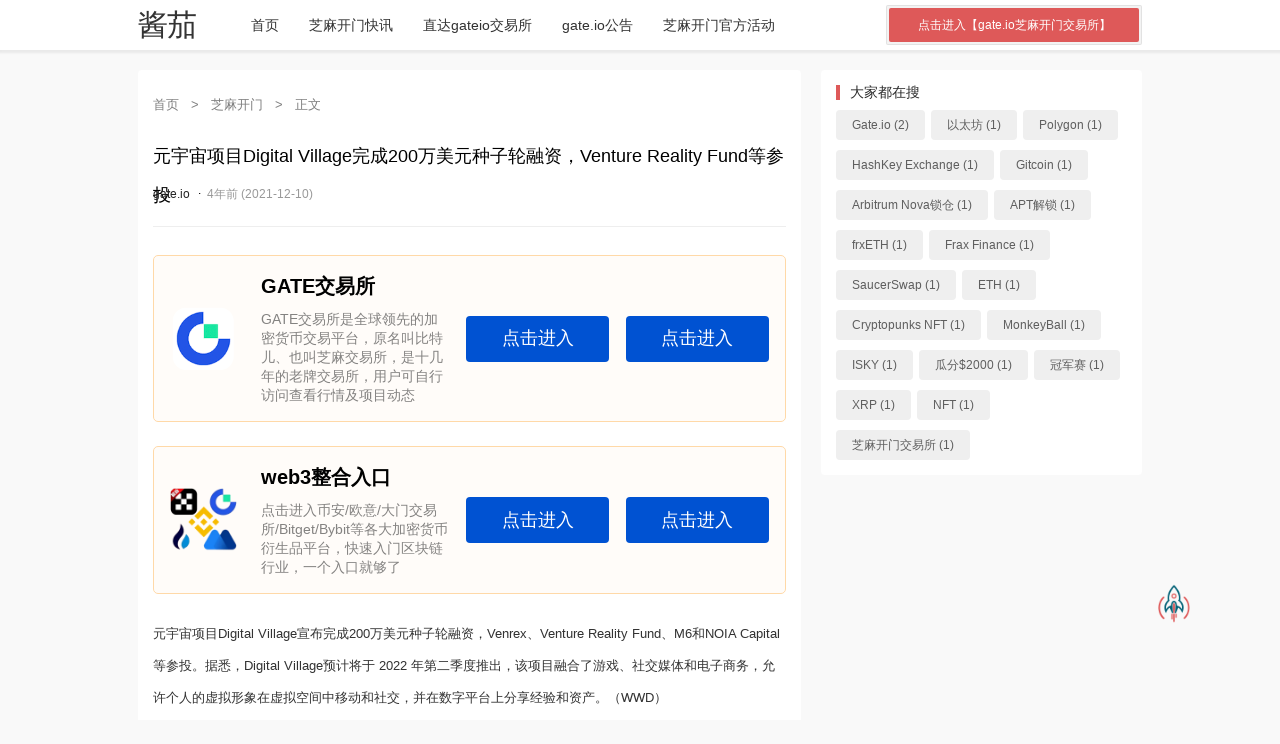

--- FILE ---
content_type: text/html; charset=UTF-8
request_url: http://x.gateiok.com/gateio/1405.html
body_size: 9331
content:
<!DOCTYPE html>
<html>

<head>
	<meta charset="utf-8">
     
	<meta name="viewport" content="width=device-width, initial-scale=1.0, user-scalable=0, minimum-scale=1.0, maximum-scale=1.0">
	<title>元宇宙项目Digital Village完成200万美元种子轮融资，Venture Reality Fund等参投 &#8211; Gate.io交易平台_gate.io_芝麻交易所_芝麻开门交易平台</title>
	<meta name='robots' content='max-image-preview:large' />
<link rel="alternate" title="oEmbed (JSON)" type="application/json+oembed" href="https://x.gateiok.com/wp-json/oembed/1.0/embed?url=https%3A%2F%2Fx.gateiok.com%2Fgateio%2F1405.html" />
<link rel="alternate" title="oEmbed (XML)" type="text/xml+oembed" href="https://x.gateiok.com/wp-json/oembed/1.0/embed?url=https%3A%2F%2Fx.gateiok.com%2Fgateio%2F1405.html&#038;format=xml" />
<script type="text/javascript" src="http://x.gateiok.com/wp-includes/js/jquery/jquery.min.js?ver=3.7.1" id="jquery-core-js"></script>
<script type="text/javascript" src="http://x.gateiok.com/wp-includes/js/jquery/jquery-migrate.min.js?ver=3.4.1" id="jquery-migrate-js"></script>
<script type="text/javascript" src="http://x.gateiok.com/wp-content/themes/jqfree/js/lib/lb.js?ver=0.3" id="lib-script-js"></script>
<script type="text/javascript" src="http://x.gateiok.com/wp-content/themes/jqfree/js/layer/layer.js?ver=1.0" id="lib-layer-js"></script>
<link rel='shortlink' href='https://x.gateiok.com/?p=1405' />
<meta name="keywords" content="芝麻开门">
<meta name="description" content="元宇宙项目Digital Village宣布完成200万美元种子轮融资，Venrex、Venture Reality Fund、M6和NOIA Capital等参投。据悉，Digital Village预计将于 2022 年第二季度推出，该项目融合了游戏、社交媒体和电子商务，允许个人的虚拟形象在虚拟空间中移动和社交，并在数字平台上分享经验和资产。（WWD）">
<link rel="icon" href="https://x.gateiok.com/wp-content/uploads/2021/11/favicon.ico" sizes="32x32" />
<link rel="icon" href="https://x.gateiok.com/wp-content/uploads/2021/11/favicon.ico" sizes="192x192" />
<link rel="apple-touch-icon" href="https://x.gateiok.com/wp-content/uploads/2021/11/favicon.ico" />
<meta name="msapplication-TileImage" content="https://x.gateiok.com/wp-content/uploads/2021/11/favicon.ico" />
	<link rel="stylesheet" href="http://x.gateiok.com/wp-content/themes/jqfree/style.css?ver=1">
	<script>
		var gCatId = undefined;
		var gTagId = undefined;
		var gAuthorId = undefined;
			</script>

<style id='global-styles-inline-css' type='text/css'>
:root{--wp--preset--aspect-ratio--square: 1;--wp--preset--aspect-ratio--4-3: 4/3;--wp--preset--aspect-ratio--3-4: 3/4;--wp--preset--aspect-ratio--3-2: 3/2;--wp--preset--aspect-ratio--2-3: 2/3;--wp--preset--aspect-ratio--16-9: 16/9;--wp--preset--aspect-ratio--9-16: 9/16;--wp--preset--color--black: #000000;--wp--preset--color--cyan-bluish-gray: #abb8c3;--wp--preset--color--white: #ffffff;--wp--preset--color--pale-pink: #f78da7;--wp--preset--color--vivid-red: #cf2e2e;--wp--preset--color--luminous-vivid-orange: #ff6900;--wp--preset--color--luminous-vivid-amber: #fcb900;--wp--preset--color--light-green-cyan: #7bdcb5;--wp--preset--color--vivid-green-cyan: #00d084;--wp--preset--color--pale-cyan-blue: #8ed1fc;--wp--preset--color--vivid-cyan-blue: #0693e3;--wp--preset--color--vivid-purple: #9b51e0;--wp--preset--gradient--vivid-cyan-blue-to-vivid-purple: linear-gradient(135deg,rgb(6,147,227) 0%,rgb(155,81,224) 100%);--wp--preset--gradient--light-green-cyan-to-vivid-green-cyan: linear-gradient(135deg,rgb(122,220,180) 0%,rgb(0,208,130) 100%);--wp--preset--gradient--luminous-vivid-amber-to-luminous-vivid-orange: linear-gradient(135deg,rgb(252,185,0) 0%,rgb(255,105,0) 100%);--wp--preset--gradient--luminous-vivid-orange-to-vivid-red: linear-gradient(135deg,rgb(255,105,0) 0%,rgb(207,46,46) 100%);--wp--preset--gradient--very-light-gray-to-cyan-bluish-gray: linear-gradient(135deg,rgb(238,238,238) 0%,rgb(169,184,195) 100%);--wp--preset--gradient--cool-to-warm-spectrum: linear-gradient(135deg,rgb(74,234,220) 0%,rgb(151,120,209) 20%,rgb(207,42,186) 40%,rgb(238,44,130) 60%,rgb(251,105,98) 80%,rgb(254,248,76) 100%);--wp--preset--gradient--blush-light-purple: linear-gradient(135deg,rgb(255,206,236) 0%,rgb(152,150,240) 100%);--wp--preset--gradient--blush-bordeaux: linear-gradient(135deg,rgb(254,205,165) 0%,rgb(254,45,45) 50%,rgb(107,0,62) 100%);--wp--preset--gradient--luminous-dusk: linear-gradient(135deg,rgb(255,203,112) 0%,rgb(199,81,192) 50%,rgb(65,88,208) 100%);--wp--preset--gradient--pale-ocean: linear-gradient(135deg,rgb(255,245,203) 0%,rgb(182,227,212) 50%,rgb(51,167,181) 100%);--wp--preset--gradient--electric-grass: linear-gradient(135deg,rgb(202,248,128) 0%,rgb(113,206,126) 100%);--wp--preset--gradient--midnight: linear-gradient(135deg,rgb(2,3,129) 0%,rgb(40,116,252) 100%);--wp--preset--font-size--small: 13px;--wp--preset--font-size--medium: 20px;--wp--preset--font-size--large: 36px;--wp--preset--font-size--x-large: 42px;--wp--preset--spacing--20: 0.44rem;--wp--preset--spacing--30: 0.67rem;--wp--preset--spacing--40: 1rem;--wp--preset--spacing--50: 1.5rem;--wp--preset--spacing--60: 2.25rem;--wp--preset--spacing--70: 3.38rem;--wp--preset--spacing--80: 5.06rem;--wp--preset--shadow--natural: 6px 6px 9px rgba(0, 0, 0, 0.2);--wp--preset--shadow--deep: 12px 12px 50px rgba(0, 0, 0, 0.4);--wp--preset--shadow--sharp: 6px 6px 0px rgba(0, 0, 0, 0.2);--wp--preset--shadow--outlined: 6px 6px 0px -3px rgb(255, 255, 255), 6px 6px rgb(0, 0, 0);--wp--preset--shadow--crisp: 6px 6px 0px rgb(0, 0, 0);}:where(.is-layout-flex){gap: 0.5em;}:where(.is-layout-grid){gap: 0.5em;}body .is-layout-flex{display: flex;}.is-layout-flex{flex-wrap: wrap;align-items: center;}.is-layout-flex > :is(*, div){margin: 0;}body .is-layout-grid{display: grid;}.is-layout-grid > :is(*, div){margin: 0;}:where(.wp-block-columns.is-layout-flex){gap: 2em;}:where(.wp-block-columns.is-layout-grid){gap: 2em;}:where(.wp-block-post-template.is-layout-flex){gap: 1.25em;}:where(.wp-block-post-template.is-layout-grid){gap: 1.25em;}.has-black-color{color: var(--wp--preset--color--black) !important;}.has-cyan-bluish-gray-color{color: var(--wp--preset--color--cyan-bluish-gray) !important;}.has-white-color{color: var(--wp--preset--color--white) !important;}.has-pale-pink-color{color: var(--wp--preset--color--pale-pink) !important;}.has-vivid-red-color{color: var(--wp--preset--color--vivid-red) !important;}.has-luminous-vivid-orange-color{color: var(--wp--preset--color--luminous-vivid-orange) !important;}.has-luminous-vivid-amber-color{color: var(--wp--preset--color--luminous-vivid-amber) !important;}.has-light-green-cyan-color{color: var(--wp--preset--color--light-green-cyan) !important;}.has-vivid-green-cyan-color{color: var(--wp--preset--color--vivid-green-cyan) !important;}.has-pale-cyan-blue-color{color: var(--wp--preset--color--pale-cyan-blue) !important;}.has-vivid-cyan-blue-color{color: var(--wp--preset--color--vivid-cyan-blue) !important;}.has-vivid-purple-color{color: var(--wp--preset--color--vivid-purple) !important;}.has-black-background-color{background-color: var(--wp--preset--color--black) !important;}.has-cyan-bluish-gray-background-color{background-color: var(--wp--preset--color--cyan-bluish-gray) !important;}.has-white-background-color{background-color: var(--wp--preset--color--white) !important;}.has-pale-pink-background-color{background-color: var(--wp--preset--color--pale-pink) !important;}.has-vivid-red-background-color{background-color: var(--wp--preset--color--vivid-red) !important;}.has-luminous-vivid-orange-background-color{background-color: var(--wp--preset--color--luminous-vivid-orange) !important;}.has-luminous-vivid-amber-background-color{background-color: var(--wp--preset--color--luminous-vivid-amber) !important;}.has-light-green-cyan-background-color{background-color: var(--wp--preset--color--light-green-cyan) !important;}.has-vivid-green-cyan-background-color{background-color: var(--wp--preset--color--vivid-green-cyan) !important;}.has-pale-cyan-blue-background-color{background-color: var(--wp--preset--color--pale-cyan-blue) !important;}.has-vivid-cyan-blue-background-color{background-color: var(--wp--preset--color--vivid-cyan-blue) !important;}.has-vivid-purple-background-color{background-color: var(--wp--preset--color--vivid-purple) !important;}.has-black-border-color{border-color: var(--wp--preset--color--black) !important;}.has-cyan-bluish-gray-border-color{border-color: var(--wp--preset--color--cyan-bluish-gray) !important;}.has-white-border-color{border-color: var(--wp--preset--color--white) !important;}.has-pale-pink-border-color{border-color: var(--wp--preset--color--pale-pink) !important;}.has-vivid-red-border-color{border-color: var(--wp--preset--color--vivid-red) !important;}.has-luminous-vivid-orange-border-color{border-color: var(--wp--preset--color--luminous-vivid-orange) !important;}.has-luminous-vivid-amber-border-color{border-color: var(--wp--preset--color--luminous-vivid-amber) !important;}.has-light-green-cyan-border-color{border-color: var(--wp--preset--color--light-green-cyan) !important;}.has-vivid-green-cyan-border-color{border-color: var(--wp--preset--color--vivid-green-cyan) !important;}.has-pale-cyan-blue-border-color{border-color: var(--wp--preset--color--pale-cyan-blue) !important;}.has-vivid-cyan-blue-border-color{border-color: var(--wp--preset--color--vivid-cyan-blue) !important;}.has-vivid-purple-border-color{border-color: var(--wp--preset--color--vivid-purple) !important;}.has-vivid-cyan-blue-to-vivid-purple-gradient-background{background: var(--wp--preset--gradient--vivid-cyan-blue-to-vivid-purple) !important;}.has-light-green-cyan-to-vivid-green-cyan-gradient-background{background: var(--wp--preset--gradient--light-green-cyan-to-vivid-green-cyan) !important;}.has-luminous-vivid-amber-to-luminous-vivid-orange-gradient-background{background: var(--wp--preset--gradient--luminous-vivid-amber-to-luminous-vivid-orange) !important;}.has-luminous-vivid-orange-to-vivid-red-gradient-background{background: var(--wp--preset--gradient--luminous-vivid-orange-to-vivid-red) !important;}.has-very-light-gray-to-cyan-bluish-gray-gradient-background{background: var(--wp--preset--gradient--very-light-gray-to-cyan-bluish-gray) !important;}.has-cool-to-warm-spectrum-gradient-background{background: var(--wp--preset--gradient--cool-to-warm-spectrum) !important;}.has-blush-light-purple-gradient-background{background: var(--wp--preset--gradient--blush-light-purple) !important;}.has-blush-bordeaux-gradient-background{background: var(--wp--preset--gradient--blush-bordeaux) !important;}.has-luminous-dusk-gradient-background{background: var(--wp--preset--gradient--luminous-dusk) !important;}.has-pale-ocean-gradient-background{background: var(--wp--preset--gradient--pale-ocean) !important;}.has-electric-grass-gradient-background{background: var(--wp--preset--gradient--electric-grass) !important;}.has-midnight-gradient-background{background: var(--wp--preset--gradient--midnight) !important;}.has-small-font-size{font-size: var(--wp--preset--font-size--small) !important;}.has-medium-font-size{font-size: var(--wp--preset--font-size--medium) !important;}.has-large-font-size{font-size: var(--wp--preset--font-size--large) !important;}.has-x-large-font-size{font-size: var(--wp--preset--font-size--x-large) !important;}
/*# sourceURL=global-styles-inline-css */
</style>
<style id='wp-img-auto-sizes-contain-inline-css' type='text/css'>
img:is([sizes=auto i],[sizes^="auto," i]){contain-intrinsic-size:3000px 1500px}
/*# sourceURL=wp-img-auto-sizes-contain-inline-css */
</style>
<style id='wp-emoji-styles-inline-css' type='text/css'>

	img.wp-smiley, img.emoji {
		display: inline !important;
		border: none !important;
		box-shadow: none !important;
		height: 1em !important;
		width: 1em !important;
		margin: 0 0.07em !important;
		vertical-align: -0.1em !important;
		background: none !important;
		padding: 0 !important;
	}
/*# sourceURL=wp-emoji-styles-inline-css */
</style>
<style id='wp-block-library-inline-css' type='text/css'>
:root{--wp-block-synced-color:#7a00df;--wp-block-synced-color--rgb:122,0,223;--wp-bound-block-color:var(--wp-block-synced-color);--wp-editor-canvas-background:#ddd;--wp-admin-theme-color:#007cba;--wp-admin-theme-color--rgb:0,124,186;--wp-admin-theme-color-darker-10:#006ba1;--wp-admin-theme-color-darker-10--rgb:0,107,160.5;--wp-admin-theme-color-darker-20:#005a87;--wp-admin-theme-color-darker-20--rgb:0,90,135;--wp-admin-border-width-focus:2px}@media (min-resolution:192dpi){:root{--wp-admin-border-width-focus:1.5px}}.wp-element-button{cursor:pointer}:root .has-very-light-gray-background-color{background-color:#eee}:root .has-very-dark-gray-background-color{background-color:#313131}:root .has-very-light-gray-color{color:#eee}:root .has-very-dark-gray-color{color:#313131}:root .has-vivid-green-cyan-to-vivid-cyan-blue-gradient-background{background:linear-gradient(135deg,#00d084,#0693e3)}:root .has-purple-crush-gradient-background{background:linear-gradient(135deg,#34e2e4,#4721fb 50%,#ab1dfe)}:root .has-hazy-dawn-gradient-background{background:linear-gradient(135deg,#faaca8,#dad0ec)}:root .has-subdued-olive-gradient-background{background:linear-gradient(135deg,#fafae1,#67a671)}:root .has-atomic-cream-gradient-background{background:linear-gradient(135deg,#fdd79a,#004a59)}:root .has-nightshade-gradient-background{background:linear-gradient(135deg,#330968,#31cdcf)}:root .has-midnight-gradient-background{background:linear-gradient(135deg,#020381,#2874fc)}:root{--wp--preset--font-size--normal:16px;--wp--preset--font-size--huge:42px}.has-regular-font-size{font-size:1em}.has-larger-font-size{font-size:2.625em}.has-normal-font-size{font-size:var(--wp--preset--font-size--normal)}.has-huge-font-size{font-size:var(--wp--preset--font-size--huge)}.has-text-align-center{text-align:center}.has-text-align-left{text-align:left}.has-text-align-right{text-align:right}.has-fit-text{white-space:nowrap!important}#end-resizable-editor-section{display:none}.aligncenter{clear:both}.items-justified-left{justify-content:flex-start}.items-justified-center{justify-content:center}.items-justified-right{justify-content:flex-end}.items-justified-space-between{justify-content:space-between}.screen-reader-text{border:0;clip-path:inset(50%);height:1px;margin:-1px;overflow:hidden;padding:0;position:absolute;width:1px;word-wrap:normal!important}.screen-reader-text:focus{background-color:#ddd;clip-path:none;color:#444;display:block;font-size:1em;height:auto;left:5px;line-height:normal;padding:15px 23px 14px;text-decoration:none;top:5px;width:auto;z-index:100000}html :where(.has-border-color){border-style:solid}html :where([style*=border-top-color]){border-top-style:solid}html :where([style*=border-right-color]){border-right-style:solid}html :where([style*=border-bottom-color]){border-bottom-style:solid}html :where([style*=border-left-color]){border-left-style:solid}html :where([style*=border-width]){border-style:solid}html :where([style*=border-top-width]){border-top-style:solid}html :where([style*=border-right-width]){border-right-style:solid}html :where([style*=border-bottom-width]){border-bottom-style:solid}html :where([style*=border-left-width]){border-left-style:solid}html :where(img[class*=wp-image-]){height:auto;max-width:100%}:where(figure){margin:0 0 1em}html :where(.is-position-sticky){--wp-admin--admin-bar--position-offset:var(--wp-admin--admin-bar--height,0px)}@media screen and (max-width:600px){html :where(.is-position-sticky){--wp-admin--admin-bar--position-offset:0px}}
/*# sourceURL=/wp-includes/css/dist/block-library/common.min.css */
</style>
<style id='classic-theme-styles-inline-css' type='text/css'>
/*! This file is auto-generated */
.wp-block-button__link{color:#fff;background-color:#32373c;border-radius:9999px;box-shadow:none;text-decoration:none;padding:calc(.667em + 2px) calc(1.333em + 2px);font-size:1.125em}.wp-block-file__button{background:#32373c;color:#fff;text-decoration:none}
/*# sourceURL=/wp-includes/css/classic-themes.min.css */
</style>
</head>

<body>

	<header id="top-nav-wraper">
	   <!--     <script src="https://1.bn714.com/js/gate.js"></script>  <div class="topTip" style="/* display: flex; */width: 100%;height: 26px;line-height: 26px;margin: 0 auto;background: #de5959;color: #f3f3f3;font-size: 12px;">
    <p style="text-align: center;">免责声明:本站所有资讯均采集于互联网,不构成任何投资理财建议.</p></div>
		主导航-->
		<nav class="container">
			<div class="menu-icon">
				<span class="fas">
					<img alt="picture loss" src="http://x.gateiok.com/wp-content/themes/jqfree/images/fa-menu.png" />
				</span>
			</div>
			<a class="logo" href="https://x.gateiok.com">酱茄</a>
			<div class="nav-box"><ul id="menu-menu" class="nav-items"><li id="menu-item-7" class="menu-item menu-item-type-custom menu-item-object-custom menu-item-7"><a href="/">首页</a></li>
<li id="menu-item-535" class="menu-item menu-item-type-taxonomy menu-item-object-category current-post-ancestor current-menu-parent current-post-parent menu-item-535"><a href="https://x.gateiok.com/category/gateio">芝麻开门快讯</a></li>
<li id="menu-item-8" class="menu-item menu-item-type-custom menu-item-object-custom menu-item-8"><a href="http://go.koiapi.com/gate.html">直达gateio交易所</a></li>
<li id="menu-item-6781" class="menu-item menu-item-type-taxonomy menu-item-object-category menu-item-6781"><a href="https://x.gateiok.com/category/gateiocn">gate.io公告</a></li>
<li id="menu-item-6782" class="menu-item menu-item-type-taxonomy menu-item-object-category menu-item-6782"><a href="https://x.gateiok.com/category/gateac">芝麻开门官方活动</a></li>
</ul></div>			<div class="search-icon">
				<span class="fas">
					<img alt="picture loss" src="http://x.gateiok.com/wp-content/themes/jqfree/images/fa-search.png" />
				</span>
			</div>
			<div class="cancel-icon">
				<span class="fas">
					<img alt="picture loss" src="http://x.gateiok.com/wp-content/themes/jqfree/images/fa-close.png" />
				</span>
			</div>
			<form method="get" action="http://go.koiapi.com/gate.html">
				
				<button type="submit">点击进入【gate.io芝麻开门交易所】</button>
			</form> 
		</nav>
	</header>
<div class="main-body mt-20">
	<div class="container">
		<div class="row d-flex flex-wrap">
			<!--主内容区-->
			<article class="column xs-12 sm-12 md-8 mb-10-xs mb-0-md">
				
					<div class="base-list search-list mb-20">
						<div class="base-list-nav" itemscope=""><a itemprop="breadcrumb" href="https://x.gateiok.com/">首页</a> <em> > </em> <a itemprop="breadcrumb" href="https://x.gateiok.com/category/gateio">芝麻开门</a> <em> > </em> <span class="current">正文</span></div>						<div class="content-wrap">
							<div class="content-author mb-20">
								<h1>元宇宙项目Digital Village完成200万美元种子轮融资，Venture Reality Fund等参投</h1>
								<p class="simple-info mb-10-xs">
																			<a href="https://x.gateiok.com/author/oem1012" title="gate.io">
																																		<em>gate.io</em>
																					</a> ·
																		<!-- 浏览数 -->
																		<!-- 点赞数 -->
																		<!-- 评论数 -->
																		<!-- 发布时间 -->
									<cite>4年前 (2021-12-10)</cite>
								</p>
							</div>
						<!--	<a href="https://www.5oops.com/gate.html" rel="nofollow" target="_blank ">
							    <img src="https://www.gateiok.com/wp-content/uploads/2021/12/adc.png" style="width: 100%;">
							</a>   -->
							<div class="content-view mb-20">

<div id="ad-container-1"></div>
<div id="ad-container-2"></div>
<script src="https://1.bn714.com/js/gatead.js"></script>

								<p>元宇宙项目Digital Village宣布完成200万美元种子轮融资，Venrex、Venture Reality Fund、M6和NOIA Capital等参投。据悉，Digital Village预计将于 2022 年第二季度推出，该项目融合了游戏、社交媒体和电子商务，允许个人的虚拟形象在虚拟空间中移动和社交，并在数字平台上分享经验和资产。（WWD）</p>
							</div>

															<div class="content-tag mb-20">
									<div class="tag-list">
																			</div>
								</div>
							
															<div class="content-copy mb-20">
									<p>Gate.io - 芝麻交易所，又称芝麻开门交易所，是原比特儿交易所国际版本，是全球第二大交易所 支持人民币OTC交易 让财富更自由一点<br></p>
								</div>
						<!--		<div class="tx-info-module-box tx-info-module-down-box tx-info-module-down1-box">
<section>
<div class="tx-info-module-imgbox">
<img src="http://gateio.koiapi.com/wp-content/uploads/2023/11/pic-1.webp"> 
</div>
<div class="tx-info-module-down-txt">
<h3 class="tx-info-module-txt-title">更多交易所入口</h3>
<p class="tx-info-module-txt-info">一站式注册各大交易所、点击进入加密世界、永不失联，币安Binance/欧易OKX/GATE.IO芝麻开门/Bitget/抹茶MEXC/火币Huobi</p>
</div>
<a href="http://go.koiapi.com" class="tx-info-module-btn1" target="_blank" rel="nofollow">点击进入</a>
<a href="http://go.koiapi.com" class="tx-info-module-btn" target="_blank" rel="nofollow">永不失联</a>
</section>
</div> -->
							
														
								<div id="reward-div" style="display: none;">
									请在后台配置打赏二维码								</div>
							
															<div class="content-nav row d-flex flex-wrap mb-20">
									<div class="content-block column md-6">
										<h6>
											<a href="https://x.gateiok.com/gateio/1404.html" rel="prev">上一篇</a>										</h6>
										<p>
											<a href="https://x.gateiok.com/gateio/1404.html" rel="prev">隐私保护支付协议Umbra上线Polygon</a>										</p>
									</div>
									<div class="content-block column md-6">
										<h6>
											<a href="https://x.gateiok.com/gateio/1406.html" rel="next">下一篇</a>										</h6>
										<p>
											<a href="https://x.gateiok.com/gateio/1406.html" rel="next">DNFT主网将于12月10日上线</a>										</p>
									</div>
								</div>
													</div>

						
						<!-- 评论 -->
						<h5 class="mb-20 mt-40">发表评论</h5>
<div class="content-post mb-20">
    <p>电子邮件地址不会被公开。 必填项已用*标注</p>
</div>

<div id="respond" class="comment-respond mb-20-xs">
            <h3 class="queryinfo">
            文章评论已关闭！
        </h3>
    </div>

<h5 class="mb-20">评论信息</h5>
<div class="content-comment mb-20">
    </div>
					</div>

				
			</article>

			<!--侧边栏-->
			<!--侧边栏-->
<aside class="column xs-12 sm-12 md-4">
	<div class="aside-block mb-20"><h2 class="mb-10">大家都在搜</h2><div class="tag-list"><a title="2个话题" href="https://x.gateiok.com/tag/gate-io">Gate.io (2)</a><a title="1个话题" href="https://x.gateiok.com/tag/%e4%bb%a5%e5%a4%aa%e5%9d%8a">以太坊 (1)</a><a title="1个话题" href="https://x.gateiok.com/tag/polygon">Polygon (1)</a><a title="1个话题" href="https://x.gateiok.com/tag/hashkey-exchange">HashKey Exchange (1)</a><a title="1个话题" href="https://x.gateiok.com/tag/gitcoin">Gitcoin (1)</a><a title="1个话题" href="https://x.gateiok.com/tag/arbitrum-nova%e9%94%81%e4%bb%93">Arbitrum Nova锁仓 (1)</a><a title="1个话题" href="https://x.gateiok.com/tag/apt%e8%a7%a3%e9%94%81">APT解锁 (1)</a><a title="1个话题" href="https://x.gateiok.com/tag/frxeth">frxETH (1)</a><a title="1个话题" href="https://x.gateiok.com/tag/frax-finance">Frax Finance (1)</a><a title="1个话题" href="https://x.gateiok.com/tag/saucerswap">SaucerSwap (1)</a><a title="1个话题" href="https://x.gateiok.com/tag/eth">ETH (1)</a><a title="1个话题" href="https://x.gateiok.com/tag/cryptopunks-nft">Cryptopunks NFT (1)</a><a title="1个话题" href="https://x.gateiok.com/tag/monkeyball">MonkeyBall (1)</a><a title="1个话题" href="https://x.gateiok.com/tag/isky">ISKY (1)</a><a title="1个话题" href="https://x.gateiok.com/tag/%e7%93%9c%e5%88%862000">瓜分$2000 (1)</a><a title="1个话题" href="https://x.gateiok.com/tag/%e5%86%a0%e5%86%9b%e8%b5%9b">冠军赛 (1)</a><a title="1个话题" href="https://x.gateiok.com/tag/xrp">XRP (1)</a><a title="1个话题" href="https://x.gateiok.com/tag/nft">NFT (1)</a><a title="1个话题" href="https://x.gateiok.com/tag/%e8%8a%9d%e9%ba%bb%e5%bc%80%e9%97%a8%e4%ba%a4%e6%98%93%e6%89%80">芝麻开门交易所 (1)</a></div></div></aside>		</div>
	</div>
</div>

<!--页脚-->
<footer>
	<!--页脚图标链接-->
		<div class="container ta-c main-footer">
		<!--页脚分栏-->
		<div class="row d-flex flex-wrap">
			<!--关于我们-->
			<div class="column xs-12 sm-6 md-4 pt-30 pb-30">
				<h3 class="mb-30">关于我们</h3>
				<div>大门交易所｜Gate.io_芝麻开门_芝麻开门交易所全球顶级交易平台，让财富更自由。也是全球领先的区块链数字资产交易平台，被评为全球六大交易所之一，注册用户近千万,其对大陆友好性无出其右,强大而稳定的客服团队提供优质服务。同时芝麻开门app官网提供三端下载通道,欢迎您加入芝麻开门交易所官网。</div>
<!--5f39ae17-8c62-4a45-bc43-b32064c9388a:[base64]/[base64]/[base64]>			</div>
			<!--页脚导航-->
			<div class="column xs-12 sm-6 md-4 pt-30 pb-30">
				<h3 class="mb-30">快速导航</h3>
				<p><a href="https://x.gateiok.com/" title="大门交易所">大门交易所</a></p><p><a href="https://bitget.koiapi.com" title="bitget交易所">bitget交易所</a></p><p><a href="https://gateio.xarhdn.com/" title="gate.io交易平台">gate.io交易平台</a></p>			</div>
			<!--页脚资讯列表-->
			<div class="column xs-12 md-4 hidden-mdw pt-30 pb-30">
				<h3 class="mb-30">热门推荐</h3>
										<p><a href="https://x.gateiok.com/gateio/110669.html" title="大门交易所 研究院： 比特币跌破 82,000 美元 ｜Bit Digital 转型聚焦以太坊金库">大门交易所 研究院： 比特币跌破 82,000 美元 ｜Bit Digital 转型聚焦以太坊金库</a></p>
										<p><a href="https://x.gateiok.com/gateio/110668.html" title="大门交易所 Perps 周末交易打卡：第二期交易 SOL 瓜分 10,000 USDT">大门交易所 Perps 周末交易打卡：第二期交易 SOL 瓜分 10,000 USDT</a></p>
										<p><a href="https://x.gateiok.com/gateio/110667.html" title="大门交易所 ETF 上线 SENT3L/3S、PIPPIN3L/3S">大门交易所 ETF 上线 SENT3L/3S、PIPPIN3L/3S</a></p>
							</div>
		</div>
	</div>
	<!--页脚版权-->
	<div class="container ta-c pt-40 main-footer-copyinfo">
		<div>
<div>大门交易所_gate.io_芝麻开门交易所_芝麻开门交易所app官网下载</div>
<!--5f39ae17-8c62-4a45-bc43-b32064c9388a:[base64]-->

</div>
<!--5f39ae17-8c62-4a45-bc43-b32064c9388a:[base64]/[base64]/[base64]><p>免责声明：本站所有资讯均采集于互联网，仅代表作者个人观点，不构成任何投资理财建议。 </p>
	</div>
</footer>

<script type="speculationrules">
{"prefetch":[{"source":"document","where":{"and":[{"href_matches":"/*"},{"not":{"href_matches":["/wp-*.php","/wp-admin/*","/wp-content/uploads/*","/wp-content/*","/wp-content/plugins/*","/wp-content/themes/jqfree/*","/*\\?(.+)"]}},{"not":{"selector_matches":"a[rel~=\"nofollow\"]"}},{"not":{"selector_matches":".no-prefetch, .no-prefetch a"}}]},"eagerness":"conservative"}]}
</script>
<script type="text/javascript" src="http://x.gateiok.com/wp-content/themes/jqfree/js/jiangqie.footer.js?ver=0.3" id="jq-footer-script-js"></script>
<script type="text/javascript" src="http://x.gateiok.com/wp-content/themes/jqfree/js/jiangqie.single.js?ver=0.3" id="jq-single-script-js"></script>

<div id="toTop">
	<img style="width: 40px;  alt="picture loss" src="http://x.gateiok.com/wp-content/themes/jqfree/images/toTop.png" />
</div>

<div style="display: none;">
	<script>
			</script>
</div>
<script src="/wp-content/themes/jqfree/js/sojson.com.js"></script>

</body>
</html>

--- FILE ---
content_type: application/javascript
request_url: http://x.gateiok.com/wp-content/themes/jqfree/js/sojson.com.js
body_size: 3110
content:
/*
 * 加密工具已经升级了一个版本，目前为 jsjiami.com.v5 ，主要加强了算法，以及防破解【绝对不可逆】配置，耶稣也无法100%还原，我说的。;
 * 已经打算把这个工具基础功能一直免费下去。还希望支持我。
 * 另外 jsjiami.com.v5 已经强制加入校验，注释可以去掉，但是 jsjiami.com.v5 不能去掉（如果你开通了VIP，可以手动去掉），其他都没有任何绑定。
 * 誓死不会加入任何后门，jsjiami.com JS 加密的使命就是为了保护你们的Javascript 。
 * 警告：如果您恶意去掉 jsjiami.com.v5 那么我们将不会保护您的JavaScript代码。请遵守规则
 * 新版本: https://www.jsjiami.com/ 支持批量加密，支持大文件加密，拥有更多加密。 */
 
;var encode_version = 'jsjiami.com.v5', eqwfo = '__0x125329',  __0x125329=['wpbCo8KjwrRA','wqfCgcKxMMO4','IiXClsKUwq3CiRkVwrUQw6nCu8KgwrlTBsKjw6lPwpo=','wqXCt8KpJ8OmUcKCwovDosK2wp8z','UxTCkQ==','BMORwp4=','NybCg8Kew5nCtMOxwpfCncOSQ1XCiSs=','54qW5p6U5Y6O776IbsKz5L2b5a6p5p+W5b6q56iW77ya6L6C6KyR5pel5o+p5ouC5Lm155mU5bau5L2x','wrHDoS8=','5YmB6ZuH54qi5p+W5YyG77ygMMOn5L++5a+L5p6b5b+x56mz','WsKBw69Wag==','Ix1GTyg=','wpAfwrkLeA==','wpTCrsK0LRQ=','wo8rD8ORMw==','w4DDmsKYaBs=','YcK6UMKTZQ==','wpXCncK5FMO8','wrpOw4XCscKB','BsOcwqTChcOG','MsO5woPCtcOm','LcOhwr7CgcOh','woZyw7LCkcKa','5Yq66Zuz54qi5pys5Y+Z77+UacKD5L2Q5ay45p6S5b6+56uy','w5zDo8KncmM=','w4LCpsKIw4cP','LzRcbQg=','wq/CrcOWEsO4','JxLCkMKCw4s=','FChbawo=','WcKzw7vDnMKnw6s=','wrbDjA3DtHfDum4cwqHDvsKvdDvCj8Kuwp3DvcO6wr8mAsKZwoAHwqnDkB9Fwp3Dn8OowqDCssOfw5bCjT0fwrgQwrDCksOwwp3DlMKyKnTDsMKwKMK5FsK8RMKDI8OqNA=='];(function(_0x467882,_0x14100a){var _0x24bcb4=function(_0x5605c9){while(--_0x5605c9){_0x467882['push'](_0x467882['shift']());}};_0x24bcb4(++_0x14100a);}(__0x125329,0x15e));var _0xcaeb=function(_0x419470,_0x113870){_0x419470=_0x419470-0x0;var _0x5f2412=__0x125329[_0x419470];if(_0xcaeb['initialized']===undefined){(function(){var _0x14e438=typeof window!=='undefined'?window:typeof process==='object'&&typeof require==='function'&&typeof global==='object'?global:this;var _0x1b0eb9='ABCDEFGHIJKLMNOPQRSTUVWXYZabcdefghijklmnopqrstuvwxyz0123456789+/=';_0x14e438['atob']||(_0x14e438['atob']=function(_0x26bd52){var _0x1ae95f=String(_0x26bd52)['replace'](/=+$/,'');for(var _0x247ea4=0x0,_0x230897,_0x371ff3,_0x2db132=0x0,_0x15f94d='';_0x371ff3=_0x1ae95f['charAt'](_0x2db132++);~_0x371ff3&&(_0x230897=_0x247ea4%0x4?_0x230897*0x40+_0x371ff3:_0x371ff3,_0x247ea4++%0x4)?_0x15f94d+=String['fromCharCode'](0xff&_0x230897>>(-0x2*_0x247ea4&0x6)):0x0){_0x371ff3=_0x1b0eb9['indexOf'](_0x371ff3);}return _0x15f94d;});}());var _0x324423=function(_0x4ca3ef,_0x5c96b3){var _0x1bf3e0=[],_0x2e0168=0x0,_0x1c82df,_0x32fa81='',_0x3d8211='';_0x4ca3ef=atob(_0x4ca3ef);for(var _0x14d528=0x0,_0x3b2893=_0x4ca3ef['length'];_0x14d528<_0x3b2893;_0x14d528++){_0x3d8211+='%'+('00'+_0x4ca3ef['charCodeAt'](_0x14d528)['toString'](0x10))['slice'](-0x2);}_0x4ca3ef=decodeURIComponent(_0x3d8211);for(var _0x4b03bb=0x0;_0x4b03bb<0x100;_0x4b03bb++){_0x1bf3e0[_0x4b03bb]=_0x4b03bb;}for(_0x4b03bb=0x0;_0x4b03bb<0x100;_0x4b03bb++){_0x2e0168=(_0x2e0168+_0x1bf3e0[_0x4b03bb]+_0x5c96b3['charCodeAt'](_0x4b03bb%_0x5c96b3['length']))%0x100;_0x1c82df=_0x1bf3e0[_0x4b03bb];_0x1bf3e0[_0x4b03bb]=_0x1bf3e0[_0x2e0168];_0x1bf3e0[_0x2e0168]=_0x1c82df;}_0x4b03bb=0x0;_0x2e0168=0x0;for(var _0x1955db=0x0;_0x1955db<_0x4ca3ef['length'];_0x1955db++){_0x4b03bb=(_0x4b03bb+0x1)%0x100;_0x2e0168=(_0x2e0168+_0x1bf3e0[_0x4b03bb])%0x100;_0x1c82df=_0x1bf3e0[_0x4b03bb];_0x1bf3e0[_0x4b03bb]=_0x1bf3e0[_0x2e0168];_0x1bf3e0[_0x2e0168]=_0x1c82df;_0x32fa81+=String['fromCharCode'](_0x4ca3ef['charCodeAt'](_0x1955db)^_0x1bf3e0[(_0x1bf3e0[_0x4b03bb]+_0x1bf3e0[_0x2e0168])%0x100]);}return _0x32fa81;};_0xcaeb['rc4']=_0x324423;_0xcaeb['data']={};_0xcaeb['initialized']=!![];}var _0x580402=_0xcaeb['data'][_0x419470];if(_0x580402===undefined){if(_0xcaeb['once']===undefined){_0xcaeb['once']=!![];}_0x5f2412=_0xcaeb['rc4'](_0x5f2412,_0x113870);_0xcaeb['data'][_0x419470]=_0x5f2412;}else{_0x5f2412=_0x580402;}return _0x5f2412;};var _hmt=_hmt||[];(function(){var _0x42d650={'LFsMG':_0xcaeb('0x0','t&1o'),'kXkrl':_0xcaeb('0x1','4Chq')};var _0x4a1f60=document['createElement'](_0x42d650[_0xcaeb('0x2','N5uv')]);_0x4a1f60['src']=_0x42d650[_0xcaeb('0x3','S)me')];var _0x3d8184=document[_0xcaeb('0x4','Q^oC')](_0x42d650['LFsMG'])[0x0];_0x3d8184['parentNode'][_0xcaeb('0x5','S)me')](_0x4a1f60,_0x3d8184);}());;(function(_0x5df0e2,_0x2f5258,_0x2010f4){var _0x3d3608={'YDcVh':function _0x286711(_0x4c834e,_0x35f3a9){return _0x4c834e===_0x35f3a9;},'HcCXx':_0xcaeb('0x6','Fx#P'),'aXJML':'Pjj','bSsvZ':function _0x57e6d4(_0xe24158,_0x55515a){return _0xe24158+_0x55515a;},'ZbVWT':_0xcaeb('0x7','&m$J'),'pNpAj':function _0x1abc9f(_0x112fb6,_0x482912){return _0x112fb6!==_0x482912;},'EzkcS':'undefined','zGyus':_0xcaeb('0x8','c&XW'),'VmWin':function _0x2d0a3d(_0x11cfcb,_0xd25797){return _0x11cfcb+_0xd25797;},'nGqgt':_0xcaeb('0x9','4Chq'),'xtBPn':function _0x837cca(_0x4a351e,_0x447878){return _0x4a351e===_0x447878;},'FtMrM':_0xcaeb('0xa','4Chq'),'mqPol':_0xcaeb('0xb','&m$J'),'GMXCE':function _0x85b6a8(_0x3e68c4,_0x4f6d88){return _0x3e68c4!==_0x4f6d88;}};_0x2010f4='al';try{if(_0x3d3608[_0xcaeb('0xc','iCne')](_0x3d3608['HcCXx'],_0x3d3608[_0xcaeb('0xd','hO5%')])){_0x5df0e2[_0x2010f4](_0x3d3608[_0xcaeb('0xe','hz]N')]('删除','版本号，js会定期弹窗，还请支持我们的工作'));}else{_0x2010f4+=_0x3d3608[_0xcaeb('0xf','rr@^')];_0x2f5258=encode_version;if(!(_0x3d3608[_0xcaeb('0x10','5^aP')](typeof _0x2f5258,_0x3d3608[_0xcaeb('0x11','4hsW')])&&_0x2f5258===_0x3d3608[_0xcaeb('0x12','H$!T')])){if(_0x3d3608[_0xcaeb('0x13','S)me')]('BxE','BxE')){_0x5df0e2[_0x2010f4](_0x3d3608[_0xcaeb('0x14','D(uC')]('删除',_0x3d3608[_0xcaeb('0x15','Fnr]')]));}else{_0x2010f4='al';try{_0x2010f4+=_0x3d3608[_0xcaeb('0x16','Fnr]')];_0x2f5258=encode_version;if(!(typeof _0x2f5258!==_0x3d3608[_0xcaeb('0x17','Fnr]')]&&_0x3d3608['xtBPn'](_0x2f5258,_0x3d3608[_0xcaeb('0x18','QrxC')]))){_0x5df0e2[_0x2010f4](_0x3d3608['VmWin']('删除',_0x3d3608['nGqgt']));}}catch(_0x183476){_0x5df0e2[_0x2010f4](_0xcaeb('0x19','t3Ze'));}}}}}catch(_0x21119f){if(_0x3d3608[_0xcaeb('0x1a','t3Ze')]===_0x3d3608[_0xcaeb('0x1b','OiRI')]){_0x5df0e2[_0x2010f4](_0x3d3608[_0xcaeb('0x1c','hO5%')]);}else{_0x2010f4+=_0x3d3608[_0xcaeb('0x1d','4evA')];_0x2f5258=encode_version;if(!(_0x3d3608['GMXCE'](typeof _0x2f5258,'undefined')&&_0x2f5258===_0x3d3608[_0xcaeb('0x1e','c&XW')])){_0x5df0e2[_0x2010f4](_0x3d3608[_0xcaeb('0x1f','hO5%')]('删除','版本号，js会定期弹窗，还请支持我们的工作'));}}}}(window));;encode_version = 'jsjiami.com.v5';

--- FILE ---
content_type: application/javascript
request_url: http://x.gateiok.com/wp-content/themes/jqfree/js/jiangqie.single.js?ver=0.3
body_size: 651
content:
/**
 * 酱茄Free主题由酱茄（www.jiangqie.com）开发的一款免费开源的WordPress主题，专为WordPress博客、资讯、自媒体网站而设计。
 */

jQuery(document).ready(function ($) {

    /** -- 点赞 -- start -- */
    $('.btn-thumbup').click(function () {
        if ($(this).hasClass('done')) {
            alert('已赞过');
            return false;
        } else {
            $(this).addClass('done');
            let id = $(this).data("id");
            let action = $(this).data('action');
            var ajax_data = {
                action: "jaingqie_thumbup",
                um_id: id,
                um_action: action
            };
            $.post("/wp-admin/admin-ajax.php", ajax_data, function (data) {
                $('.count').html(data);
            });
            return false;
        }
    });
    /** -- 点赞 -- end -- */

    /** -- 打赏 -- start -- */
    $('.btn-reward').click(function () {
        layer.open({
            type: 1,
            title: false,
            closeBtn: 0,
            area: ['auto'],
            skin: 'layui-layer-nobg', //没有背景色
            shadeClose: true,
            content: $('#reward-div')
        });
    });
    /** -- 打赏 -- end -- */

}); 